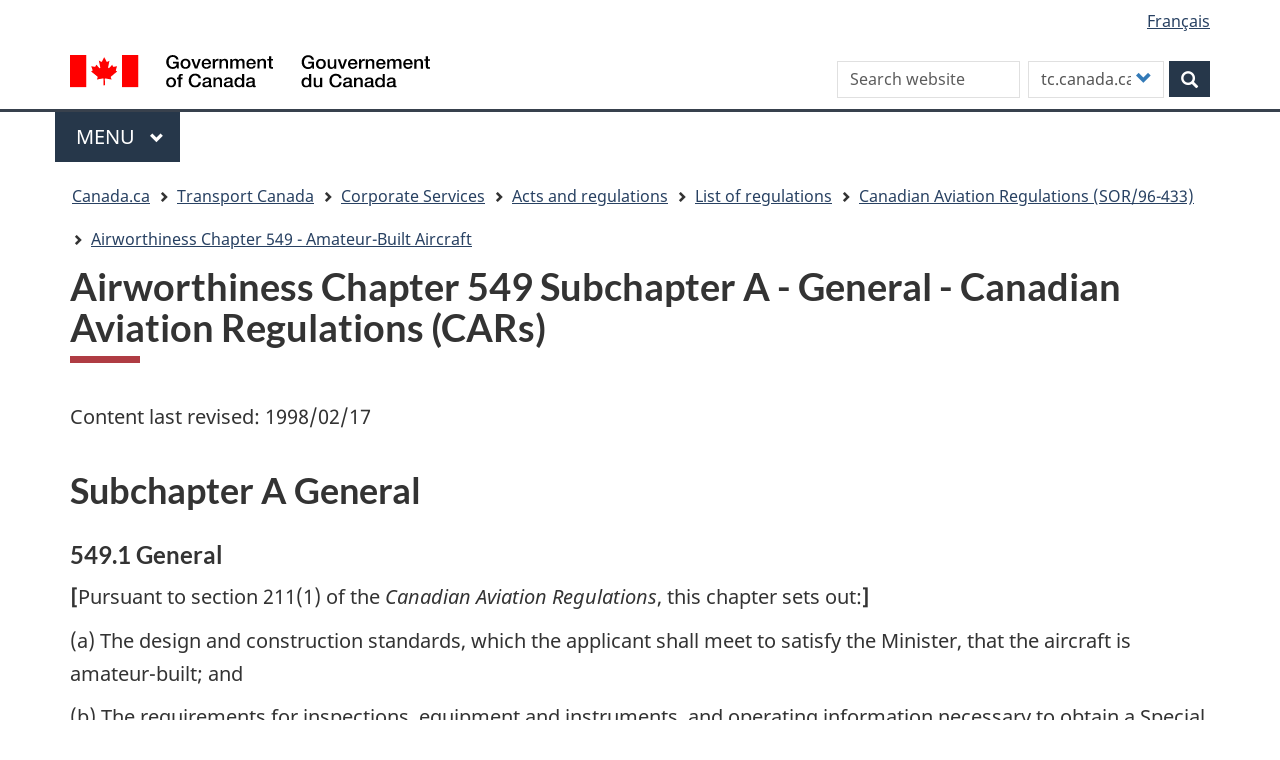

--- FILE ---
content_type: text/html; charset=UTF-8
request_url: https://tc.canada.ca/en/corporate-services/acts-regulations/list-regulations/canadian-aviation-regulations-sor-96-433/standards/airworthiness-chapter-549-amateur-built-aircraft/airworthiness-chapter-549-subchapter-general-canadian-aviation-regulations-cars
body_size: 13497
content:
<!DOCTYPE html>
<!--[if lt IE 9]><html lang="en" dir="ltr" prefix="content: http://purl.org/rss/1.0/modules/content/  dc: http://purl.org/dc/terms/  foaf: http://xmlns.com/foaf/0.1/  og: http://ogp.me/ns#  rdfs: http://www.w3.org/2000/01/rdf-schema#  schema: http://schema.org/  sioc: http://rdfs.org/sioc/ns#  sioct: http://rdfs.org/sioc/types#  skos: http://www.w3.org/2004/02/skos/core#  xsd: http://www.w3.org/2001/XMLSchema# " class="no-js"><![endif]-->
<!--[if gt IE 8]><!-->
<html lang="en" dir="ltr" prefix="content: http://purl.org/rss/1.0/modules/content/  dc: http://purl.org/dc/terms/  foaf: http://xmlns.com/foaf/0.1/  og: http://ogp.me/ns#  rdfs: http://www.w3.org/2000/01/rdf-schema#  schema: http://schema.org/  sioc: http://rdfs.org/sioc/ns#  sioct: http://rdfs.org/sioc/types#  skos: http://www.w3.org/2004/02/skos/core#  xsd: http://www.w3.org/2001/XMLSchema# " class="no-js">
<!--<![endif]-->
  <head>
    <meta charset="utf-8" />
<link rel="canonical" href="https://tc.canada.ca/en/corporate-services/acts-regulations/list-regulations/canadian-aviation-regulations-sor-96-433/standards/airworthiness-chapter-549-amateur-built-aircraft/airworthiness-chapter-549-subchapter-general-canadian-aviation-regulations-cars" />
<meta http-equiv="content-language" content="en-CA" />
<meta property="og:site_name" content="Transport Canada" />
<meta property="og:type" content="website" />
<meta property="og:url" content="https://tc.canada.ca/en/corporate-services/acts-regulations/list-regulations/canadian-aviation-regulations-sor-96-433/standards/airworthiness-chapter-549-amateur-built-aircraft/airworthiness-chapter-549-subchapter-general-canadian-aviation-regulations-cars" />
<meta property="og:title" content="Airworthiness Chapter 549 Subchapter A - General - Canadian Aviation Regulations (CARs)" />
<meta name="dcterms.title" content="Airworthiness Chapter 549 Subchapter A - General - Canadian Aviation Regulations (CARs)" />
<meta name="dcterms.creator" content="Transport Canada" />
<meta name="dcterms.subject" content="Civil Aviation" title="gccore" />
<meta name="dcterms.date" content="2015-10-20" />
<meta name="dcterms.source" content="" />
<meta name="dcterms.language" content="en-CA" title="ISO639-2/T" />
<meta name="twitter:card" content="summary_large_image" />
<meta name="twitter:title" content="Airworthiness Chapter 549 Subchapter A - General - Canadian Aviation Regulations (CARs)" />
<meta name="twitter:site" content="@Transport_gc" />
<meta name="twitter:url" content="https://tc.canada.ca/en/corporate-services/acts-regulations/list-regulations/canadian-aviation-regulations-sor-96-433/standards/airworthiness-chapter-549-amateur-built-aircraft/airworthiness-chapter-549-subchapter-general-canadian-aviation-regulations-cars" />
<meta name="Generator" content="Drupal 10 (https://www.drupal.org)" />
<meta name="MobileOptimized" content="width" />
<meta name="HandheldFriendly" content="true" />
<meta name="viewport" content="width=device-width, initial-scale=1.0" />
<noscript><link rel="stylesheet" href="/libraries/wet-boew/css/noscript.min.css" />
</noscript><link rel="icon" href="/sites/default/files/favicon.ico" type="image/vnd.microsoft.icon" />
<link rel="alternate" hreflang="en" href="https://tc.canada.ca/en/corporate-services/acts-regulations/list-regulations/canadian-aviation-regulations-sor-96-433/standards/airworthiness-chapter-549-amateur-built-aircraft/airworthiness-chapter-549-subchapter-general-canadian-aviation-regulations-cars" />
<link rel="alternate" hreflang="fr" href="https://tc.canada.ca/fr/services-generaux/lois-reglements/liste-reglements/reglement-aviation-canadien-dors-96-433/normes/navigabilite-chapitre-549-aeronefs-construction-amateur/navigabilite-chapitre-549-chapitre-generalites-reglement-aviation-canadien-rac" />

    <title>Airworthiness Chapter 549 Subchapter A - General - Canadian Aviation Regulations (CARs)</title>
    <link rel="stylesheet" media="all" href="/core/assets/vendor/jquery.ui/themes/base/core.css?t8x17n" />
<link rel="stylesheet" media="all" href="/core/assets/vendor/jquery.ui/themes/base/controlgroup.css?t8x17n" />
<link rel="stylesheet" media="all" href="/core/assets/vendor/jquery.ui/themes/base/checkboxradio.css?t8x17n" />
<link rel="stylesheet" media="all" href="/core/assets/vendor/jquery.ui/themes/base/resizable.css?t8x17n" />
<link rel="stylesheet" media="all" href="/core/assets/vendor/jquery.ui/themes/base/button.css?t8x17n" />
<link rel="stylesheet" media="all" href="/core/assets/vendor/jquery.ui/themes/base/dialog.css?t8x17n" />
<link rel="stylesheet" media="all" href="/core/misc/components/progress.module.css?t8x17n" />
<link rel="stylesheet" media="all" href="/core/misc/components/ajax-progress.module.css?t8x17n" />
<link rel="stylesheet" media="all" href="/core/modules/system/css/components/align.module.css?t8x17n" />
<link rel="stylesheet" media="all" href="/core/modules/system/css/components/fieldgroup.module.css?t8x17n" />
<link rel="stylesheet" media="all" href="/core/modules/system/css/components/container-inline.module.css?t8x17n" />
<link rel="stylesheet" media="all" href="/core/modules/system/css/components/clearfix.module.css?t8x17n" />
<link rel="stylesheet" media="all" href="/core/modules/system/css/components/details.module.css?t8x17n" />
<link rel="stylesheet" media="all" href="/core/modules/system/css/components/hidden.module.css?t8x17n" />
<link rel="stylesheet" media="all" href="/core/modules/system/css/components/item-list.module.css?t8x17n" />
<link rel="stylesheet" media="all" href="/core/modules/system/css/components/js.module.css?t8x17n" />
<link rel="stylesheet" media="all" href="/core/modules/system/css/components/nowrap.module.css?t8x17n" />
<link rel="stylesheet" media="all" href="/core/modules/system/css/components/position-container.module.css?t8x17n" />
<link rel="stylesheet" media="all" href="/core/modules/system/css/components/reset-appearance.module.css?t8x17n" />
<link rel="stylesheet" media="all" href="/core/modules/system/css/components/resize.module.css?t8x17n" />
<link rel="stylesheet" media="all" href="/core/modules/system/css/components/system-status-counter.css?t8x17n" />
<link rel="stylesheet" media="all" href="/core/modules/system/css/components/system-status-report-counters.css?t8x17n" />
<link rel="stylesheet" media="all" href="/core/modules/system/css/components/system-status-report-general-info.css?t8x17n" />
<link rel="stylesheet" media="all" href="/core/modules/system/css/components/tablesort.module.css?t8x17n" />
<link rel="stylesheet" media="all" href="/core/modules/ckeditor5/css/ckeditor5.dialog.fix.css?t8x17n" />
<link rel="stylesheet" media="all" href="/core/modules/views/css/views.module.css?t8x17n" />
<link rel="stylesheet" media="all" href="/core/assets/vendor/jquery.ui/themes/base/theme.css?t8x17n" />
<link rel="stylesheet" media="all" href="/modules/custom/invitation_manager/assets/css/Overlay.css?t8x17n" />
<link rel="stylesheet" media="all" href="/core/modules/layout_discovery/layouts/onecol/onecol.css?t8x17n" />
<link rel="stylesheet" media="all" href="/modules/contrib/webform/modules/webform_bootstrap/css/webform_bootstrap.css?t8x17n" />
<link rel="stylesheet" media="all" href="/libraries/theme-gcweb/css/theme.min.css?t8x17n" />
<link rel="stylesheet" media="all" href="/themes/contrib/wxt_bootstrap/css/style.css?t8x17n" />
<link rel="stylesheet" media="all" href="/themes/custom/op_wxt/css/style.css?t8x17n" />
<link rel="stylesheet" media="all" href="/sites/default/files/asset_injector/css/drupal_override_colours-e8dbc4c0d5de80bbdfe3d85ed7f3a8ec.css?t8x17n" />
<link rel="stylesheet" media="all" href="/sites/default/files/asset_injector/css/extra_space_below_book_title-ff602ad0c9ba3580222f8114a3a4f229.css?t8x17n" />

    <script src="https://use.fontawesome.com/releases/v6.4.0/js/all.js" defer crossorigin="anonymous"></script>
<script src="https://use.fontawesome.com/releases/v6.4.0/js/v4-shims.js" defer crossorigin="anonymous"></script>

  </head>
  <body class="path-node page-node-type-tcpage has-glyphicons op-wxt theme-gcweb">
    <nav>
      <ul id="wb-tphp">
        <li class="wb-slc">
          <a class="wb-sl" href="#wb-cont">
            Skip to main content
          </a>
        </li>
        <li class="wb-slc">
          <a class="wb-sl" href="#wb-info">
            Skip to "About this site"
          </a>
        </li>
      </ul>
    </nav>
    <noscript><iframe src="https://www.googletagmanager.com/ns.html?id=GTM-N9BGJ2H"
                  height="0" width="0" style="display:none;visibility:hidden"></iframe></noscript>

      <div class="dialog-off-canvas-main-canvas" data-off-canvas-main-canvas>
    
  
        <header class="navbar navbar-default" id="navbar">
      <div id="wb-bnr" class="container">
        <div class="row">
          <section id="wb-lng" class="col-xs-3 col-sm-12 pull-right text-right ">
            <h2 class="wb-inv">Language selection</h2>
              <div class="region region-language-toggle">
    <section class="language-switcher-language-url block block-wxt-library block-wxt-language-blocklanguage-interface clearfix" id="block-op-wxt-languageswitcher" data-block-plugin-id="wxt_language_block:language_interface">
  
      <h2 class="wb-inv">WxT Language switcher</h2>
    

      <ul class="links list-inline mrgn-bttm-none">                    <li hreflang="fr" data-drupal-link-system-path="node/32931" class="fr"><a href="/fr/services-generaux/lois-reglements/liste-reglements/reglement-aviation-canadien-dors-96-433/normes/navigabilite-chapitre-549-aeronefs-construction-amateur/navigabilite-chapitre-549-chapitre-generalites-reglement-aviation-canadien-rac" class="language-link" lang="fr" hreflang="fr" data-drupal-link-system-path="node/32931"><span class="hidden-xs">Français</span><abbr title="Français" class="visible-xs h3 mrgn-tp-sm mrgn-bttm-0 text-uppercase">fr</abbr></a></li></ul>
  </section>

  </div>

          </section>
            <div class="region col-xs-9 col-sm-5 col-md-4 region-banner">
      <div class="brand" property="publisher" typeof="GovernmentOrganization">
    <a href="https://canada.ca/en.html" property="url">
      <img id="header-logo" src='/libraries/theme-gcweb/assets/sig-blk-en.svg' alt="Government of Canada" property="logo" />
      <span class="wb-inv"> /
        <span lang="fr">Gouvernement du Canada</span>
      </span>
    </a>
    <meta property="name" content="Government of Canada">
    <meta property="areaServed" typeof="Country" content="Canada">
    <link property="logo" href="/libraries/theme-gcweb/assets/wmms-blk.svg">
  </div>

  </div>

                      <div class="region col-lg-offset-2 col-md-offset-2 col-sm-offset-0 col-xs-12 col-sm-7 col-md-6 region-search">
    <section  class="custom-search-block-form wxt-search-block-form block clearfix text-right" role="search" data-drupal-selector="custom-search-block-form" id="wb-srch" data-block-plugin-id="custom_search">
  
    

      <form action="/en/corporate-services/acts-regulations/list-regulations/canadian-aviation-regulations-sor-96-433/standards/airworthiness-chapter-549-amateur-built-aircraft/airworthiness-chapter-549-subchapter-general-canadian-aviation-regulations-cars" method="post" id="custom-search-block-form" accept-charset="UTF-8" class="search-form search-block-form form-inline" role="search">
  <div class="form-item js-form-item form-type-search js-form-type-search form-item-keys js-form-item-keys form-no-label form-group">
      <label for="edit-keys" class="control-label sr-only">Search this site</label>
  
  
  <input title="Enter the terms you wish to search for." class="custom_search-keys form-search form-control" data-drupal-selector="edit-keys" placeholder="Search website" type="search" id="edit-keys" name="keys" value="" size="15" maxlength="128" />

  
  
  </div>
<input data-drupal-selector="form-ieogkkfj6xym4tium8p4zpessa-llqevgqaziskxcby" type="hidden" name="form_build_id" value="form-IeOGkkFj6XyM4tIUM8p4zpeSSA_llQEvgqazIsKxcbY" /><input data-drupal-selector="edit-custom-search-block-form" type="hidden" name="form_id" value="custom_search_block_form" /><div class="form-item js-form-item form-type-select js-form-type-select form-item-paths js-form-item-paths form-group">
      <label for="edit-paths" class="control-label">Customize your search</label>
  
  
  <div class="select-wrapper"><select data-drupal-selector="edit-paths" class="form-select form-control" id="edit-paths" name="paths"><option
            value="search/site?key=[key]" selected="selected">tc.canada.ca</option><option
            value="https://www.canada.ca/en/sr/srb.html?cdn=canada&amp;st=s&amp;num=10&amp;langs=en&amp;st1rt=1&amp;s5bm3ts21rch=x&amp;q=[key]&amp;_charset_=UTF-8&amp;wb-srch-sub=">canada.ca</option></select></div>

  
  
  </div>
<div data-drupal-selector="edit-actions" class="form-actions form-group js-form-wrapper form-wrapper" id="edit-actions"><button class="btn-primary button js-form-submit form-submit btn icon-before" data-drupal-selector="wb-srch-sub" type="submit" id="wb-srch-sub" name="op" value="" title="Search"><span class="icon glyphicon glyphicon-search" aria-hidden="true"></span><span class="wb-inv">Search</span></button></div>

</form>

  </section>

  </div>

        </div>
      </div>
              <nav aria-labelledby="gcweb-main-menu" class="gcweb-menu" data-trgt="mb-pnl" typeof="SiteNavigationElement">
          <div class="container">
            <h2 id="gcweb-main-menu" class="wb-inv">Menu</h2>
            <button type="button" aria-haspopup="true" aria-expanded="false"><span class="wb-inv">Main </span>Menu <span class="expicon glyphicon glyphicon-chevron-down"></span></button>
                
                      <ul role="menu" aria-orientation="vertical" data-ajax-replace="https://www.canada.ca/content/dam/canada/sitemenu/sitemenu-v2-en.html">
                                  <li role="presentation">
        <a href="/en" role="menuitem" data-drupal-link-system-path="&lt;front&gt;">Home</a>
                  </li>
                        <li role="presentation">
        <a href="https://www.canada.ca/en/services/jobs.html" role="menuitem">Jobs and the workplace</a>
                  </li>
                        <li role="presentation">
        <a href="https://www.canada.ca/en/services/immigration-citizenship.html" role="menuitem">Immigration and citizenship</a>
                  </li>
                        <li role="presentation">
        <a href="https://travel.gc.ca/" role="menuitem">Travel and tourism</a>
                  </li>
                        <li role="presentation">
        <a href="https://www.canada.ca/en/services/business.html" role="menuitem">Business and industry</a>
                  </li>
                        <li class="slflnk expanded dropdown" role="presentation">
        <a href="https://www.canada.ca/en/services/health.html" class="dropdown-toggle item" data-toggle="dropdown" role="menuitem">Health</a>
                                  <ul class="sm list-unstyled">
                            <li role="presentation">
        <a href="https://www.canada.ca/en/services/benefits.html" role="menuitem">Benefits</a>
                  </li>
                        <li class="slflnk expanded dropdown" role="presentation">
        <a href="https://www.canada.ca/en/services/health.html" role="menuitem">Health – More</a>
                  </li>
        </ul>
  
            </li>
                        <li role="presentation">
        <a href="https://www.canada.ca/en/services/taxes.html" role="menuitem">Taxes</a>
                  </li>
                        <li role="presentation">
        <a href="https://www.canada.ca/en/services/environment.html" role="menuitem">Environment and natural resources</a>
                  </li>
                        <li role="presentation">
        <a href="https://www.canada.ca/en/services/defence.html" role="menuitem">National security and defence</a>
                  </li>
                        <li role="presentation">
        <a href="https://www.canada.ca/en/services/culture.html" role="menuitem">Culture, history and sport</a>
                  </li>
                        <li role="presentation">
        <a href="https://www.canada.ca/en/services/policing.html" role="menuitem">Policing, justice and emergencies</a>
                  </li>
                        <li role="presentation">
        <a href="https://www.canada.ca/en/services/transport.html" role="menuitem">Transport and infrastructure</a>
                  </li>
                        <li role="presentation">
        <a href="http://international.gc.ca/world-monde/index.aspx?lang=eng" role="menuitem">Canada and the world</a>
                  </li>
                        <li role="presentation">
        <a href="https://www.canada.ca/en/services/finance.html" role="menuitem">Money and finances</a>
                  </li>
                        <li role="presentation">
        <a href="https://www.canada.ca/en/services/finance.html" role="menuitem">Science and innovation</a>
                  </li>
        </ul>
  




          </div>
        </nav>
              <div class="region region-breadcrumb">
        <nav id="wb-bc" property="breadcrumb" aria-labelledby="breadcrumbTitle">
    <h2 id="breadcrumbTitle">You are here</h2>
    <div class="container">
      <ol class="breadcrumb">
                  <li >
                          <a href="https://www.canada.ca/en.html">Canada.ca</a>
                      </li>
                  <li >
                          <a href="/en">Transport Canada</a>
                      </li>
                  <li >
                          <a href="/en/corporate-services">Corporate Services</a>
                      </li>
                  <li >
                          <a href="/en/corporate-services/acts-regulations">Acts and regulations</a>
                      </li>
                  <li >
                          <a href="/en/corporate-services/acts-regulations/list-regulations">List of regulations</a>
                      </li>
                  <li >
                          <a href="/en/corporate-services/acts-regulations/list-regulations/canadian-aviation-regulations-sor-96-433">Canadian Aviation Regulations (SOR/96-433)</a>
                      </li>
                  <li >
                          <a href="/en/corporate-services/acts-regulations/list-regulations/canadian-aviation-regulations-sor-96-433/standards/airworthiness-chapter-549-amateur-built-aircraft-canadian-aviation-regulations-cars">Airworthiness Chapter 549 - Amateur-Built Aircraft</a>
                      </li>
              </ol>
  </div>
</nav>


  </div>

    </header>
  

  <div class="container">
    <div class="row">

                              <div class="highlighted col-md-12">  <div class="region region-highlighted">
    <div data-drupal-messages-fallback class="hidden"></div>

  </div>
</div>
              
                  <main property="mainContentOfPage"  class="col-sm-12 main-container container js-quickedit-main-content">

                                <div class="region region-header">
      
    <h1 id="wb-cont">
<span>Airworthiness Chapter 549 Subchapter A - General - Canadian Aviation Regulations (CARs)</span>
</h1>


  </div>

              
      <section>

                
                
                
                          <a id="main-content"></a>
            <div class="region region-content">
      <article data-history-node-id="32931" class="tcpage is-sticky full clearfix">

  
    

  
  <div class="content">
      <div class="layout layout--onecol">
    <div  class="layout__region layout__region--content">
      
<div class="views-element-container block block-views block-views-blocknavigation-buttons-block-1 clearfix" data-block-plugin-id="views_block:navigation_buttons-block_1">
  
    

      <div class="form-group"><div class="view view-navigation-buttons view-id-navigation_buttons view-display-id-block_1 js-view-dom-id-f7f7c1b3be4f9f1509d0bd66cd9fbf347be2c75f37732529e4e9b3602710c98a">
  
    
      
      <div class="view-content">
      <div class="item-list">
  
  <ul class="toc lst-spcd col-md-12">

          <li class="col-md-4 col-sm-6"><div class="views-field views-field-field-navigation"><div class="field-content"></div></div></li>
    
  </ul>

</div>

    </div>
  
          </div>
</div>

  </div>

<div data-block-plugin-id="field_block:node:tcpage:body" class="block block-layout-builder block-field-blocknodetcpagebody clearfix">
  
    

      
            <div class="field field--name-body field--type-text-with-summary field--label-hidden field--item"><p>Content last revised: 1998/02/17</p>

<h2>Subchapter A General</h2>

<h3 id="549.1"><strong>549.1 General</strong></h3>

<p><strong>[</strong>Pursuant to section 211(1) of the <cite>Canadian Aviation Regulations</cite>, this chapter sets out:<strong>]</strong></p>

<ol class="list-unstyled lst-spcd">
	<li>(a) The design and construction standards, which the applicant shall meet to satisfy the Minister, that the aircraft is amateur-built; and</li>
	<li>(b) The requirements for inspections, equipment and instruments, and operating information necessary to obtain a Special Certificate of Airworthiness for amateur-built aircraft.</li>
</ol>

<p><strong>(Amendment 549-2 (96-04-01))</strong></p>

<h3 id="549.3"><strong>549.3 Applications</strong></h3>

<p>The applicant shall:</p>

<ol class="list-unstyled lst-spcd">
	<li>(a) Before starting construction, inform the Minister of his intention to build an amateur-built aircraft, and show that the design will meet the requirements set out in this Chapter; and</li>
	<li>(b) Before the first flight, apply for a Special Certificate of Airworthiness for amateur-built aircraft in accordance with the requirements of Chapter 507, section 507.325; and show compliance with the requirements of paragraphs <a href="#549.19" id="549.19(a)">549.19(a)</a> and <a href="#549.21">549.21</a>.</li>
</ol>

<h3 id="549.5"><strong>549.5 Construction</strong></h3>

<ol class="list-unstyled lst-spcd">
	<li>(a) Aircraft, including those supplied in kit form, will be designated as amateur-built aircraft, where the major portion of the aircraft (more than 50%) is fabricated from raw material and assembled by an individual or a group of individuals on a non-commercial, non-production basis for educational or recreational purposes</li>
</ol>

<p><strong>Information note:</strong></p>

<blockquote>
<p>(Ref. AMA 549/1A, para. 5).</p>

<ol class="list-unstyled lst-spcd">
	<li>(b) Methods of fabrication and assembly, and workmanship shall be appropriate and should conform to accepted aviation standard practices.</li>
</ol>
</blockquote>

<p><strong>(</strong>Change 549-1 (93-06-30)<strong>)</strong></p>

<h3 id="549.7"><strong>549.7 Materials</strong></h3>

<ol class="list-unstyled lst-spcd">
	<li>(a) Materials shall be appropriate and should conform to aviation quality specifications.</li>
	<li>(b) Composite non-metallic materials are accepted for use in primary structures.</li>
</ol>

<p>(Ref. AMA 549.7A).</p>

<ol class="list-unstyled lst-spcd">
	<li>(c) Certain components and parts such as engine(s), propeller(s), rotor blades and precision hub components, accessories, wheels and brakes, standard aircraft hardware, heat treated or welded assemblies and components from other aircraft may be obtained from trade sources provided that the applicant for a special Certificate of Airworthiness for amateur-built aircraft can show that the major portion of the aircraft has been amateur-built, as required in section 549.5.</li>
</ol>

<p><strong>(</strong>Change 549-1 (93-06-30)<strong>)</strong></p>

<h3 id="549.9"><strong>549.9 Powerplant</strong></h3>

<ol class="list-unstyled lst-spcd">
	<li>(a) The Powerplant may utilise propeller or reaction jet propulsion, but not solid and liquid fuel rockets. Installations are not restricted to approved aircraft engines. Type-approved engines shall be operated within all established certification limits. For non-type-approved engines, limits must be established by the applicant.</li>
	<li>(b) For propeller driven propulsion systems:
	<ol class="lst-none lst-spcd">
		<li>(1) Acceptable engines include, but are not limited to, conventional 2 or 4 cycle piston engines, Wankel engines, gas turbines and other unconventional internal combustion engines.</li>
		<li>(2) For the purpose of this Chapter, Wankel engines are treated as reciprocating engines.</li>
	</ol>
	</li>
	<li>(c) For reaction jet propulsion systems: Engines commonly referred to as turbojets and turbofans are acceptable.</li>
	<li>(d) For engines incorporating turbomachinery (e.g. turbocharger), rotating shaft speed limits shall be established by the applicant and:
	<ol class="lst-none lst-spcd">
		<li>(1) There shall be means to prevent such limits being exceeded; or</li>
		<li>(2) It must be shown that in thne evet of a failure, no hazardous debris will be released following a mechanical failure at the highest shaft speed possible.</li>
	</ol>
	</li>
</ol>

<p>(Change 549-1 (93-06-30)<strong>)</strong></p>

<h3 id="549.11"><strong>549.11 Aircraft Noise</strong></h3>

<p>Amateur-built aircraft are not required to comply with the noise standards of Chapter 516 of this Manual; however, designers and builders are encouraged to follow the guidelines of AMA 549.11.</p>

<p><strong>(</strong>Change 549-1 (93-06-30)<strong>)</strong></p>

<h4 id="549.13"><span><strong>549.13 Equipment and Instruments</strong></span></h4>

<p>Unless otherwise indicated in the applicable subchapter, aircraft shall have the following serviceable and functioning equipment and instruments, as a minimum:</p>

<p><strong>Information note:</strong></p>

<blockquote>
<p>(Ref. AMA 549/1A, AMA 549.13/1A)</p>

<ol class="list-unstyled lst-spcd">
	<li>(a) Equipment:
	<ol class="lst-none lst-spcd">
		<li>(1) A safety belt for each seat, including shoulder harness for each pilot seat and front seat adjacent to a pilot seat, securely anchored so that the loads are transmitted to the primary structure.</li>
		<li>(2) A firewall(s), isolating the engine compartment(s) from the remainder of the aircraft, if applicable.</li>
		<li>(3) For aircraft whose engine(s) is (are) equipped with a carburettor(s), a means to minimise the possibility of carburettor icing, unless it is shown to be unnecessary by actual test.</li>
		<li>(4) A portable fire extinguisher, approved for use in aircraft.</li>
	</ol>
	</li>
	<li>(b) Flight &amp; Navigation Instruments:
	<ol class="lst-none lst-spcd">
		<li>(1) An airspeed indicator.</li>
		<li>(2) An altimeter.</li>
		<li>(3) A magnetic compass.</li>
	</ol>
	</li>
	<li>(c) Power Plant Instruments:
	<ol class="lst-none lst-spcd">
		<li>(1) A tachometer for each engine.</li>
		<li>(2) An oil pressure indicator for each engine using a pressure lubricating system.</li>
		<li>(3) A temperature indicator for each engine.</li>
		<li>(4) A fuel quantity indicating system for each main fuel tank.</li>
		<li>(5) A manifold pressure indicator for each turbocharged/supercharged engine, and aeroplanes equipped with constant speed propellers.</li>
	</ol>
	</li>
</ol>
</blockquote>

<p><strong>(</strong>Change 549-1 (93-06-30)<strong>)</strong></p>

<h3 id="549.15">549.15 Placards</h3>

<p>Unless otherwise required in the applicable section, all aircraft shall have the following placards:</p>

<ol class="list-unstyled lst-spcd">
	<li>(a) On the side of the fuselage, in a position that is readily visible to persons entering the aircraft, in letters at least 10 mm (3/8 in.) high and of a colour contrasting with the background:
	<ol class="lst-none lst-spcd">
		<li>
		<p>(1)</p>

		<p><strong>Notice:</strong></p>

		<p>This aircraft is operating with a special certificate<br>
		of airworthiness for amateur-built aircraft.</p>

		<p><strong>Avis:</strong></p>

		<p>Cet aéronef vole avec un certificat de navigabilité<br>
		spécial pour aéronefs de construction amateur.</p>
		</li>
		<li>
		<p>(2) For aircraft with passenger seats, during the period when the applicable initial operating restrictions apply:</p>

		<p>"Passengers prohibited"</p>

		<p>"Passagers interdits".</p>
		</li>
	</ol>
	</li>
	<li>
	<p>(b) In any area of an aircraft designated for the carriage of passengers, other than an area beside the pilot, a placard shall be displayed showing the maximum permissible load in such compartment or area:</p>

	<p>"Maximum passenger and/or baggage load: kg (lb)",</p>

	<p>"Charge maximale, passagers/bagages: kg (lb)".</p>

	<p>The load values to be used on this placard shall be obtained from the Aircraft Weight and Balance Report.</p>
	</li>
</ol>

<p><strong>(</strong>Change 549-1 (93-06-30)<strong>)</strong></p>

<h3 id="549.17">549.17 Identification Plate</h3>

<p>In accordance with the requirements of Air Regulations Series II, No. 1: Regulations Respecting the Identification of Aircraft and Other Aeronautical Products, a fireproof identification plate shall be secured in a prominent location on a part of the structure that is not removable. The information on this shall include:</p>

<ol class="lst-none lst-spcd">
	<li>(a) Name of builder;</li>
	<li>(b) Model designation;</li>
	<li>(c) Serial number;</li>
	<li>(d) Date of manufacture; and</li>
	<li>(e) Nationality and registration marks.</li>
</ol>

<p><strong>(</strong>Change 549-1 (93-06-30)<strong>)</strong></p>

<h3 id="549.19">549.19 Inspections and Maintenance</h3>

<ol class="list-unstyled lst-spcd">
	<li>(a) During fabrication and after final assembly the aircraft shall be inspected for workmanship and general serviceability according to a schedule acceptable to the Minister. Particular attention shall be paid to enclosed areas of the primary structure, which are not visible after final assembly.</li>
</ol>

<p><strong>Information note:</strong></p>

<blockquote>
<p>(Ref. AMA 549/1A, paragraph 7)<em>.</em></p>

<ol class="list-unstyled lst-spcd">
	<li>(b) In accordance with Chapter 507, paragraph 507.325(d), an annual inspection is required to keep in force the Special Certificate of Airworthiness for amateur-built aircraft.</li>
</ol>

<p><strong>[</strong>(c) The inspection shall show that the maintenance requirements set out in Chapter 571, paragraph 571.101(a) are met.<strong>]</strong></p>
</blockquote>

<p>(Change 549-1 (93-06-30))</p>

<p><strong>(Amendment 549-2 (96-04-01))</strong></p>

<h3 id="549.21">549.21 Aircraft Weight and Balance Control</h3>

<p>In accordance with the requirements of Chapter 571, section 571.211, a Weight and Balance Report is required for each aircraft configuration.</p>

<p>(Note deleted)</p>

<p>(Change 549-1 (93-06-30))</p>

<h3 id="549.23">549.23 Design Changes and Repairs</h3>

<p><strong>[</strong>Design changes and repairs affecting structural integrity, geometry, performance (e.g. change of c.g. limits) and maximum permissible take-off mass will require an inspection by a DOT representative,<em>and</em> may invalidate the Special Certificate of Airworthiness for amateur-built aircraft. Following a design change or repair:<strong>]</strong></p>

<ol class="lst-none lst-spcd">
	<li>(a) A new Weight and Balance Report and Climb Test Report may be required,</li>
	<li><strong>[</strong>(b) Changes or repairs shall be annotated in the Aircraft Technical Records, including the Journey Log book; and<strong>]</strong></li>
	<li><strong>[</strong>(c)<strong>]</strong> The Minister may request a new Special C of A application or inspections.</li>
</ol>

<p><strong>[Information note:</strong></p>

<blockquote>
<ol class="list-unstyled lst-spcd">
	<li><strong>[</strong>(a) Changes which will invalidate the Special C of A for amateur-built aircraft, and require a new Weight and Balance Report and Climb Test include:

	<ol class="lst-none lst-spcd">
		<li><strong>[</strong> (1) A change in the type or model of the engine. This does not include engine changes within the same series.</li>
		<li><strong>[</strong> (2) A change resulting in a mass (weight) exceeding the maximum permissible stated on the special C of A for amateur-built aircraft.</li>
		<li><strong>[</strong> (3) An initial change in landing gear from wheels/skis to floats or floats to wheels/skis.</li>
	</ol>
	</li>
	<li><strong>[</strong> (b) A change from wheels to skis or skis to wheels will only require an amendment to the Weight and Balance report.</li>
	<li><strong>[</strong> (c) Changes which will require an inspection by a DOT representative include:
	<ol class="lst-none lst-spcd">
		<li><strong>[</strong> (1) Any change or major repair affecting structural integrity; and</li>
		<li><strong>[</strong> (2) For aerobatic aeroplanes, changes to control surfaces.<strong>]</strong></li>
	</ol>
	</li>
</ol>
</blockquote>

<p>(Change 549-1 (93-06-30))</p>

<p><strong>(Amendment 549-2 (96-04-01))</strong></p>

<h3 id="549.25">549.25 Log Books and Maintenance Records</h3>

<p>In accordance with Air Regulation 826 (1) a Journey Log Book and Technical Log Books are required for each amateur-built aircraft.</p>

<p><strong>Information note:</strong></p>

<blockquote>
<p><strong>(Ref. AMA 549/1A, paragraph 12).</strong></p>
</blockquote>
</div>
      
  </div>

    </div>
  </div>

  </div>

</article>


  </div>

          <div class="pagedetails-wrapper">
            
  <div class="pagedetails region region-content-footer">
    <div class="row">
      
<div id="block-datemodifiedfield-date-publishedblock-2" class="col-sm-12 col-md-12 col-lg-12 block block-openplus block-op-date-modified clearfix" data-block-plugin-id="op_date_modified">
  
    

      <div class="datemod mrgn-bttm-lg"><dl id="wb-dtmd">
<dt>Date modified:</dt>
<dd><time property="dateModified">2015-10-20</time></dd></dl></div>
  </div>

<div id="block-op-wxt-pagehelpful" class="col-lg-12 col-md-12 col-sm-12 block block-block-content block-block-contentf8dc88b2-f382-4260-98e5-2a3473d927e2 clearfix" data-block-plugin-id="block_content:f8dc88b2-f382-4260-98e5-2a3473d927e2">
  
    

      
            <div class="field field--name-body field--type-text-with-summary field--label-hidden field--item"><div id="tc-message"><!-- Text will be injected via jQuery --></div>
</div>
      
  </div>

    </div>
  </div>

          </div>
              </section>

      </main>

                        
                        
    </div>
  </div>



            <footer id="wb-info">
        <h2 class="wb-inv">About this site</h2>
        <div class="landscape">
            <div class="region region-footer">
    <div class="gc-contextual">
  <nav id="block-op-wxt-footer-contextual" data-block-plugin-id="system_menu_block:footer-contextual" class="container wb-navcurr" aria-labelledby="gc-department-menu">
    
          <h3 id="gc-department-menu">Transport Canada</h3>
        
          <ul class="list-unstyled colcount-sm-2 colcount-md-3">
      
    
                        <li >
        <a href="/en/corporate-services/contact-transport-canada" title="Contact Transport Canada" data-drupal-link-system-path="node/28209">Contact us</a>
                          </li>
                              <li >
        <a href="/en/corporate-services/jobs-transport-canada" title="Job opportunities" data-drupal-link-system-path="node/25780">Job opportunities</a>
                          </li>
          
  


      </ul>
      </nav>
</div>
<div class="gc-main-footer-top">
  <nav id="block-op-wxt-footer-top" data-block-plugin-id="system_menu_block:footer-top" class="container wb-navcurr" aria-labelledby="gcweb-menu-footertop">
    
    <h3 id="gcweb-menu-footertop">Government of Canada</h3>
    
          <ul class="list-unstyled colcount-sm-2 colcount-md-3">
      
    
                        <li >
        <a href="https://www.canada.ca/en/contact.html" title="All Contacts section.">All Contacts</a>
                          </li>
                              <li >
        <a href="https://www.canada.ca/en/government/dept.html" title="Departments and agencies section.">Departments and agencies</a>
                          </li>
                              <li >
        <a href="https://www.canada.ca/en/government/system.html" title="About government section.">About government</a>
                          </li>
          
  


      </ul>
      </nav>
</div>
<div class="gc-main-footer-body">
  <nav id="block-op-wxt-footer" data-block-plugin-id="system_menu_block:footer" class="container wb-navcurr pad-tp-0" aria-labelledby="themes-and-topics">
    
    <h4 id="themes-and-topics">
      <span class="wb-inv">Themes and topics</span>
    </h4>
    
          <ul class="list-unstyled colcount-sm-2 colcount-md-3">
      
                                    <li >
        <a href="https://www.canada.ca/en/contact.html" title="Contact us section.">Contact us</a>
                          </li>
                              <li >
        <a href="https://www.canada.ca/en/government/dept.html" title="Departments and agencies section.">Departments and agencies</a>
                          </li>
                              <li >
        <a href="https://www.canada.ca/en/government/publicservice.html" title="Public service and military section.">Public service and military</a>
                          </li>
                              <li >
        <a href="https://www.canada.ca/en/news.html" title="News section.">News</a>
                          </li>
                              <li >
        <a href="https://www.canada.ca/en/government/system/laws.html" title="Treaties, laws and regulations section.">Treaties, laws and regulations</a>
                          </li>
                              <li >
        <a href="https://www.canada.ca/en/transparency/reporting.html" title="Government-wide reporting section.">Government-wide reporting</a>
                          </li>
                              <li >
        <a href="https://pm.gc.ca/eng" title="Prime Minister section.">Prime Minister</a>
                          </li>
                              <li >
        <a href="https://www.canada.ca/en/government/system.html" title="How government works section.">How government works</a>
                          </li>
                              <li >
        <a href="http://open.canada.ca/en" title="Open government section.">Open government</a>
                          </li>
                              <li >
        <a href="https://www.canada.ca/en/services/culture.html" title="Culture, history and sport section.">Culture, history and sport</a>
                          </li>
                              <li >
        <a href="https://www.canada.ca/en/services/policing.html" title="Policing, justice and emergencies section.">Policing, justice and emergencies</a>
                          </li>
                              <li >
        <a href="https://www.canada.ca/en/services/transport.html" title="Transport and infrastructure section.">Transport and infrastructure</a>
                          </li>
                              <li >
        <a href="https://international.gc.ca/world-monde/index.aspx?lang=eng" title="Canada and the world section.">Canada and the world</a>
                          </li>
                              <li >
        <a href="https://www.canada.ca/en/services/finance.html" title="Money and finance section.">Money and finance</a>
                          </li>
                              <li >
        <a href="https://www.canada.ca/en/services/science.html" title="Science and innovation section.">Science and innovation</a>
                          </li>
                              <li >
        <a href="https://www.canada.ca/en/services/indigenous-peoples.html" title="Indigenous peoples section.">Indigenous peoples</a>
                          </li>
                              <li >
        <a href="https://www.canada.ca/en/services/veterans.html" title="Veterans and military section.">Veterans and military</a>
                          </li>
                              <li >
        <a href="https://www.canada.ca/en/services/youth.html" title="Youth section.">Youth</a>
                          </li>
                    


      </ul>
      </nav>
</div>

  </div>

        </div>
        <div class="brand">
          <div class="container">
            <div class="row">
                <div class="region region-branding">
    <nav role="navigation" aria-labelledby="block-op-wxt-brand-menu" id="block-op-wxt-brand" data-block-plugin-id="system_menu_block:brand" class="col-md-10 ftr-urlt-lnk">
      
  <h2 class="wb-inv" id="block-op-wxt-brand-menu">Brand</h2>
  

        
        <ul role="menu">
                        <li role="presentation">
        <a href="https://www.canada.ca/en/social.html" title="Social media section." role="menuitem">Social media</a>
                  </li>
                        <li role="presentation">
        <a href="https://www.canada.ca/en/mobile.html" title="Mobile applications section." role="menuitem">Mobile applications</a>
                  </li>
                        <li role="presentation">
        <a href="https://www.canada.ca/en/government/about-canada-ca.html" title="About Canada.ca section." role="menuitem">About Canada.ca</a>
                  </li>
                        <li role="presentation">
        <a href="https://www.canada.ca/en/transparency/terms.html" title="Terms and conditions section." role="menuitem">Terms and conditions</a>
                  </li>
                        <li role="presentation">
        <a href="https://www.canada.ca/en/transparency/privacy.html" title="Privacy section." role="menuitem">Privacy</a>
                  </li>
        </ul>
  


  </nav>

  </div>

              <div class="col-xs-6 visible-sm visible-xs tofpg">
                <a href="#wb-cont">Top of Page<span class="glyphicon glyphicon-chevron-up"></span></a>
              </div>
              <div class="col-xs-6 col-md-2 text-right">
                <img src='/libraries/theme-gcweb/assets/wmms-blk.svg' alt='Symbol of the Government of Canada' />
              </div>
            </div>
          </div>
        </div>
      </footer>
      
  </div>

    
    <script type="application/json" data-drupal-selector="drupal-settings-json">{"path":{"baseUrl":"\/","pathPrefix":"en\/","currentPath":"node\/32931","currentPathIsAdmin":false,"isFront":false,"currentLanguage":"en"},"pluralDelimiter":"\u0003","suppressDeprecationErrors":true,"gtag":{"tagId":"","otherIds":[],"events":[],"additionalConfigInfo":[]},"ajaxPageState":{"libraries":"[base64]","theme":"op_wxt","theme_token":null},"ajaxTrustedUrl":{"form_action_p_pvdeGsVG5zNF_XLGPTvYSKCf43t8qZYSwcfZl2uzM":true},"gtm":{"tagId":null,"settings":{"data_layer":"dataLayer","include_classes":false,"allowlist_classes":"","blocklist_classes":"","include_environment":false,"environment_id":"","environment_token":""},"tagIds":["GTM-N9BGJ2H"]},"webform":{"dialog":{"options":{"narrow":{"title":"Narrow","width":600},"normal":{"title":"Normal","width":800},"wide":{"title":"Wide","width":1000}},"entity_type":"node","entity_id":"32931"}},"bootstrap":{"forms_has_error_value_toggle":1,"tooltip_enabled":1,"tooltip_animation":1,"tooltip_container":"body","tooltip_delay":"0","tooltip_html":0,"tooltip_placement":"auto left","tooltip_selector":"","tooltip_trigger":"hover","modal_animation":1,"modal_backdrop":"true","modal_focus_input":1,"modal_keyboard":1,"modal_select_text":1,"modal_show":1,"modal_size":""},"user":{"uid":0,"permissionsHash":"caf209a0a35d2d232c7a4c745aa7704c7e728de0e2bcbc44f1c62bf3464da2c6"},"ajax":[]}</script>
<script src="/core/assets/vendor/jquery/jquery.min.js?v=3.7.1"></script>
<script src="/core/assets/vendor/underscore/underscore-min.js?v=1.13.7"></script>
<script src="/core/assets/vendor/once/once.min.js?v=1.0.1"></script>
<script src="/core/misc/drupalSettingsLoader.js?v=10.4.6"></script>
<script src="/core/misc/drupal.js?v=10.4.6"></script>
<script src="/core/misc/drupal.init.js?v=10.4.6"></script>
<script src="/core/misc/debounce.js?v=10.4.6"></script>
<script src="/core/assets/vendor/jquery.ui/ui/version-min.js?v=10.4.6"></script>
<script src="/core/assets/vendor/jquery.ui/ui/data-min.js?v=10.4.6"></script>
<script src="/core/assets/vendor/jquery.ui/ui/disable-selection-min.js?v=10.4.6"></script>
<script src="/core/assets/vendor/jquery.ui/ui/jquery-patch-min.js?v=10.4.6"></script>
<script src="/core/assets/vendor/jquery.ui/ui/scroll-parent-min.js?v=10.4.6"></script>
<script src="/core/assets/vendor/jquery.ui/ui/unique-id-min.js?v=10.4.6"></script>
<script src="/core/assets/vendor/jquery.ui/ui/focusable-min.js?v=10.4.6"></script>
<script src="/core/assets/vendor/jquery.ui/ui/keycode-min.js?v=10.4.6"></script>
<script src="/core/assets/vendor/jquery.ui/ui/plugin-min.js?v=10.4.6"></script>
<script src="/core/assets/vendor/jquery.ui/ui/widget-min.js?v=10.4.6"></script>
<script src="/core/assets/vendor/jquery.ui/ui/labels-min.js?v=10.4.6"></script>
<script src="/core/assets/vendor/jquery.ui/ui/widgets/controlgroup-min.js?v=10.4.6"></script>
<script src="/core/assets/vendor/jquery.ui/ui/form-reset-mixin-min.js?v=10.4.6"></script>
<script src="/core/assets/vendor/jquery.ui/ui/widgets/mouse-min.js?v=10.4.6"></script>
<script src="/core/assets/vendor/jquery.ui/ui/widgets/checkboxradio-min.js?v=10.4.6"></script>
<script src="/core/assets/vendor/jquery.ui/ui/widgets/draggable-min.js?v=10.4.6"></script>
<script src="/core/assets/vendor/jquery.ui/ui/widgets/resizable-min.js?v=10.4.6"></script>
<script src="/core/assets/vendor/jquery.ui/ui/widgets/button-min.js?v=10.4.6"></script>
<script src="/core/assets/vendor/jquery.ui/ui/widgets/dialog-min.js?v=10.4.6"></script>
<script src="/core/assets/vendor/tabbable/index.umd.min.js?v=6.2.0"></script>
<script src="/core/assets/vendor/tua-body-scroll-lock/tua-bsl.umd.min.js?v=10.4.6"></script>
<script src="/libraries/wet-boew/js/wet-boew.min.js?t8x17n"></script>
<script src="/sites/default/files/asset_injector/js/tc_feedback-73acafa0cb65c1020018da50917a982d.js?t8x17n"></script>
<script src="/themes/contrib/bootstrap/js/bootstrap-pre-init.js?t8x17n"></script>
<script src="/themes/contrib/wxt_bootstrap/js/bootstrap/alert.js?t8x17n"></script>
<script src="/themes/contrib/wxt_bootstrap/js/bootstrap/collapse.js?t8x17n"></script>
<script src="/themes/contrib/wxt_bootstrap/js/bootstrap/dropdown.js?t8x17n"></script>
<script src="/themes/contrib/wxt_bootstrap/js/bootstrap/modal.js?t8x17n"></script>
<script src="/themes/contrib/wxt_bootstrap/js/bootstrap/tooltip.js?t8x17n"></script>
<script src="/themes/contrib/wxt_bootstrap/js/bootstrap/popover.js?t8x17n"></script>
<script src="/themes/contrib/wxt_bootstrap/js/drupal.wxt_bootstrap.js?t8x17n"></script>
<script src="/themes/contrib/bootstrap/js/drupal.bootstrap.js?t8x17n"></script>
<script src="/themes/contrib/bootstrap/js/attributes.js?t8x17n"></script>
<script src="/themes/contrib/bootstrap/js/theme.js?t8x17n"></script>
<script src="/themes/contrib/bootstrap/js/tooltip.js?t8x17n"></script>
<script src="/modules/contrib/google_tag/js/gtag.js?t8x17n"></script>
<script src="/core/misc/progress.js?v=10.4.6"></script>
<script src="/themes/contrib/bootstrap/js/misc/progress.js?t8x17n"></script>
<script src="/core/assets/vendor/loadjs/loadjs.min.js?v=4.3.0"></script>
<script src="/core/misc/announce.js?v=10.4.6"></script>
<script src="/core/misc/message.js?v=10.4.6"></script>
<script src="/themes/contrib/bootstrap/js/misc/message.js?t8x17n"></script>
<script src="/core/misc/ajax.js?v=10.4.6"></script>
<script src="/themes/contrib/bootstrap/js/misc/ajax.js?t8x17n"></script>
<script src="/modules/contrib/google_tag/js/gtag.ajax.js?t8x17n"></script>
<script src="/modules/contrib/google_tag/js/gtm.js?t8x17n"></script>
<script src="/modules/custom/invitation_manager/assets/js/Overlay.js?t8x17n"></script>
<script src="/modules/custom/invitation_manager/assets/js/InvitationManager.js?t8x17n"></script>
<script src="/core/misc/displace.js?v=10.4.6"></script>
<script src="/core/misc/jquery.tabbable.shim.js?v=10.4.6"></script>
<script src="/core/misc/position.js?v=10.4.6"></script>
<script src="/themes/contrib/bootstrap/js/modal.js?t8x17n"></script>
<script src="/themes/contrib/bootstrap/js/dialog.js?t8x17n"></script>
<script src="/core/misc/dialog/dialog-deprecation.js?v=10.4.6"></script>
<script src="/core/misc/dialog/dialog.js?v=10.4.6"></script>
<script src="/core/misc/dialog/dialog.position.js?v=10.4.6"></script>
<script src="/core/misc/dialog/dialog.jquery-ui.js?v=10.4.6"></script>
<script src="/core/modules/ckeditor5/js/ckeditor5.dialog.fix.js?v=10.4.6"></script>
<script src="/core/misc/dialog/dialog.ajax.js?v=10.4.6"></script>
<script src="/themes/contrib/bootstrap/js/misc/dialog.ajax.js?t8x17n"></script>
<script src="/modules/contrib/webform/js/webform.drupal.dialog.js?v=10.4.6"></script>
<script src="/modules/contrib/webform/js/webform.dialog.js?v=10.4.6"></script>
<script src="/modules/contrib/webform/js/webform.behaviors.js?v=10.4.6"></script>
<script src="/core/misc/states.js?v=10.4.6"></script>
<script src="/themes/contrib/bootstrap/js/misc/states.js?t8x17n"></script>
<script src="/modules/contrib/webform/js/webform.states.js?v=10.4.6"></script>
<script src="/modules/contrib/webform/modules/webform_bootstrap/js/webform_bootstrap.states.js?v=10.4.6"></script>
<script src="/libraries/theme-gcweb/js/theme.min.js?t8x17n"></script>

  </body>
</html>


--- FILE ---
content_type: text/css
request_url: https://tc.canada.ca/sites/default/files/asset_injector/css/drupal_override_colours-e8dbc4c0d5de80bbdfe3d85ed7f3a8ec.css?t8x17n
body_size: 801
content:
div.moderation-sidebar-container {
  background-color:cornsilk!important;
  color:black!important;
}

.bg-grey {
	background-color:#cccccc!important;
}

#archived-bnr {
	background-color: #fd0;
}

#archived-bnr p {
	margin: 0;
	text-align: center;
}

#archived-bnr a {
	color: #000;
	display: block;
	font-weight: 700;
	padding: 0.75em 44px;
	text-decoration: underline;
}

#archived-bnr .overlay-close {
	color: #000;
}

.js-form-item.form-item.js-form-type-checkbox.form-type--checkbox.form-type--boolean.js-form-item-field-show-org-value.form-item--field-show-org-value input,
.js-form-item.form-item.js-form-type-checkbox.form-type--checkbox.form-type--boolean.js-form-item-field-show-org-value.form-item--field-show-org-value label {
  visibility: hidden !important;
  opacity: 0 !important;
  height: 0 !important;
  width: 0 !important;
  overflow: hidden !important;
  position: absolute !important;
}
